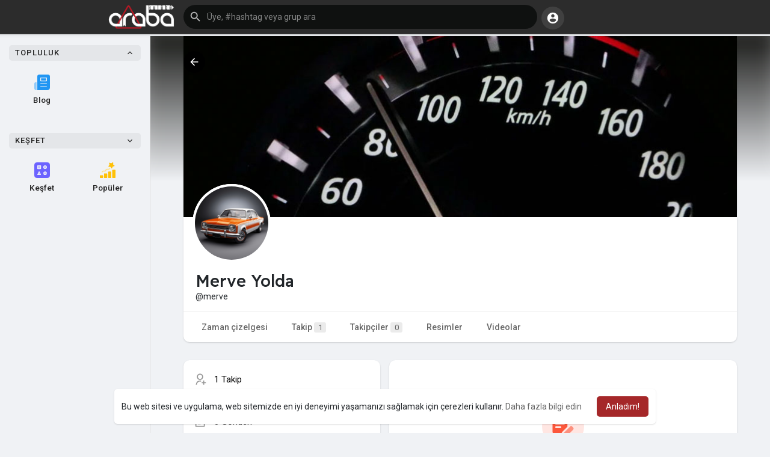

--- FILE ---
content_type: text/html; charset=utf-8
request_url: https://www.google.com/recaptcha/api2/aframe
body_size: 267
content:
<!DOCTYPE HTML><html><head><meta http-equiv="content-type" content="text/html; charset=UTF-8"></head><body><script nonce="LgeA731EMpwvCzxjhKe5mA">/** Anti-fraud and anti-abuse applications only. See google.com/recaptcha */ try{var clients={'sodar':'https://pagead2.googlesyndication.com/pagead/sodar?'};window.addEventListener("message",function(a){try{if(a.source===window.parent){var b=JSON.parse(a.data);var c=clients[b['id']];if(c){var d=document.createElement('img');d.src=c+b['params']+'&rc='+(localStorage.getItem("rc::a")?sessionStorage.getItem("rc::b"):"");window.document.body.appendChild(d);sessionStorage.setItem("rc::e",parseInt(sessionStorage.getItem("rc::e")||0)+1);localStorage.setItem("rc::h",'1767115341643');}}}catch(b){}});window.parent.postMessage("_grecaptcha_ready", "*");}catch(b){}</script></body></html>